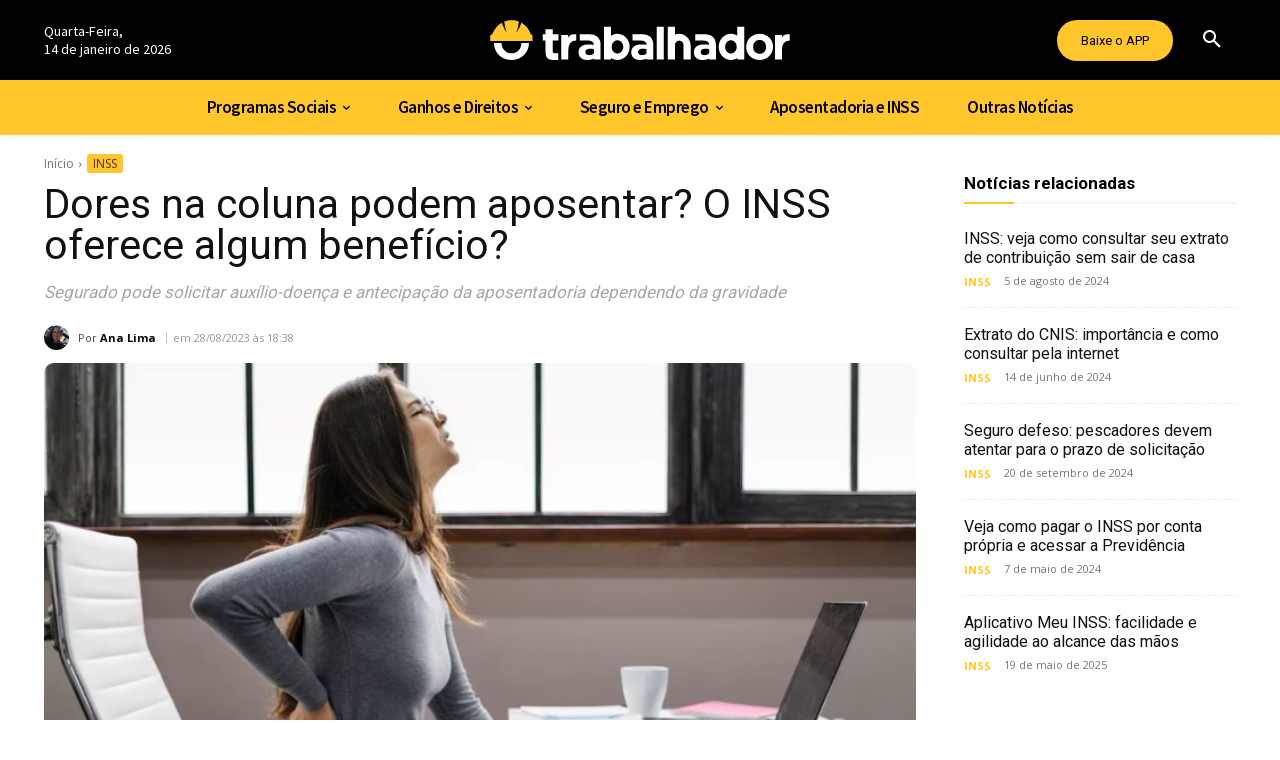

--- FILE ---
content_type: text/html; charset=UTF-8
request_url: https://otrabalhador.com/wp-admin/admin-ajax.php?td_theme_name=Newspaper&v=12.7.3
body_size: -415
content:
{"30593":4}